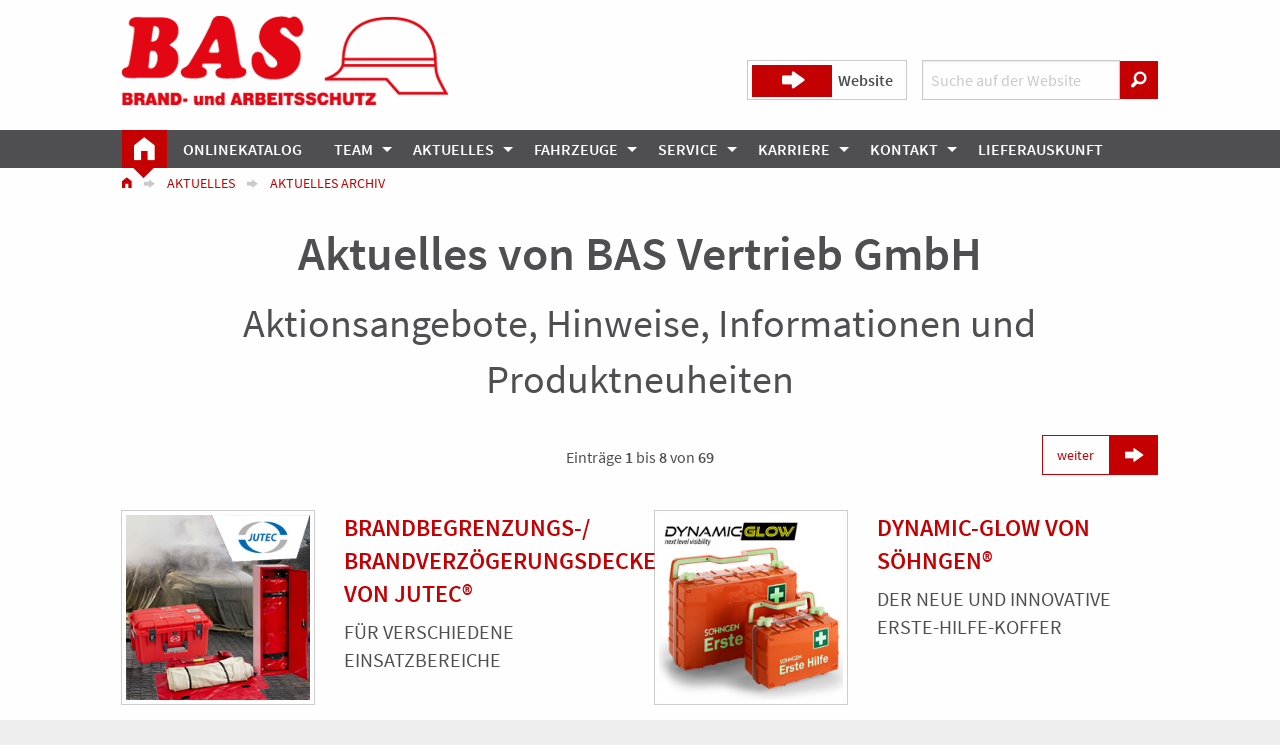

--- FILE ---
content_type: text/html; charset=UTF-8
request_url: https://www.bas-brandschutz.de/de/aktuelles/index_archiv.php
body_size: 5830
content:

<!doctype html>
<html class="no-js" dir="ltr" lang="de">
  <head><noscript><meta http-equiv="refresh" content="0;url=/_fehler/javascript-deaktiviert.html"></noscript><!--[if lte IE 8]><script>window.location='/_fehler/veralteter-browser.html';</script><![endif]-->
	<title>Aktuelle Informationen und Produktneuheiten | BAS Vertriebs GmbH in Planegg und München</title>
<meta name="description" content="Aktuelle Informationen, Produktneuheiten und Aktionen von BAS Vertriebs GmbH in Planegg und München" />
<meta charset="UTF-8" />
    <meta http-equiv="x-ua-compatible" content="ie=edge">
    <meta name="viewport" content="width=device-width, initial-scale=1.0, maximum-scale=1.0, user-scalable=no">
		<script src="https://www.bas-brandschutz.de/__ccm19/public/index.php/ccm19.js?apiKey=e5addae8bc431d17555662ecabfb3a816b1f0a25574bf6a3&amp;domain=b9be31f&amp;lang=de_DE" referrerpolicy="origin"></script>
<link rel="stylesheet" media="all" type="text/css" href="/_assets/css/app.min.css?m=1651134539" />
		
    <!--[if gt IE 8]><style>.switch-paddle.look-right::after { padding-top:18px; }</style><![endif]-->
		<link rel="stylesheet" media="all" type="text/css" href="/_assets/masterslider/skins/black-2/style.min.css?m=1651135009" />

	</head>
  <body>    

<!-- Header -->
<div class="row white">
	<div class="xlarge-offset-1 xlarge-10 end large-12 columns">
		<div class="row show-for-large" style="position: relative;z-index:80;">
			<div class="small-6 columns">
				<a href='/index.php'><img src='/_assets/img/logo.png' alt="BAS Vertriebs GmbH"></a>
			</div>


<div class="small-3 columns" style="padding-right:0;">
	<div class="suchswitch float-right" style="margin-top:60px;">
		<input class="switch-input" id="suchziel" type="checkbox" name="suchziel" data-gfd-suchziel>
		<label class="switch-paddle look-right" for="suchziel">
			<span class="switch-active" aria-hidden="true">Katalog</span>
			<span class="switch-inactive text-right" aria-hidden="true">Website</span>
		</label>
	</div>
</div>
<div class="small-3 columns">
	<form class="input-group" style="margin-top:60px;" target="_self" data-gfd-suchform="data-gfd-suchform" method="post" name="SuchForm" action="/de/suchergebnis.php"><input class="input-group-field no-margin" placeholder="Suche auf der Website" data-gfd-suche="data-gfd-suche" name="we_lv_search_gfd-Suche" type="text" value="" /><input type="hidden" name="we_from_search_gfd-Suche" value="1" />		<input type="hidden" name="search" data-gfd-suche />
		<div class="input-group-button">
			<input type="submit" class="button no-margin foundicon" value="&#xf16c;" data-gfd-submit />
		</div>
	<input type="hidden" name="securityToken" value="8c1d3485c74db596c8f087a9e4bca023"/></form></div>
		
		</div>
	</div>
</div><!-- Navigation -->
<div data-sticky-container style="display:block;">
	<nav class="row sticky-nav" data-sticky
			 data-options="marginTop:0;topAnchor:thestickytopanchor;btmAnchor:thestickybottomanchor;stickyOn:small;">
		<div class="small-12 columns nopadding">
			<div class="row grey-nav">
				<div class="xlarge-offset-1 xlarge-10 end large-12 columns nopadding-medium">
					<div class="title-bar white" data-responsive-toggle="main-menu" data-hide-for="large">
						<div>
							<div class="float-left" style="margin-top:15px;margin-left:1em;">
								<div class="top-buttons radius"  data-toggle="main-menu">
									<button class="menu-icon left" type="button"></button>
								</div>
							</div>
							<div class="float-right" style="margin-top:15px;position:relative;">
								<button class="top-buttons" type="button" onclick="$('#suchfenster').foundation('toggle');"
												style="padding-top:0.5em;margin-right:-2px;"><i class="fi-magnifying-glass"
																																				style="font-size:20px;"></i>
								</button>
								<img src="/_assets/img/common/transp.gif" class="search-helper"
										 data-toggle="suchfenster" style="margin-right:1em;">


<div class="dropdown-pane" id="suchfenster" data-dropdown data-auto-focus="true">
	<div class="mediumdown-search">
		<div class="sticky-suchswitch">
			<input class="switch-input" id="mediumdown-suchziel" type="checkbox" name="suchziel" data-gfd-suchziel />
			<label class="switch-paddle look-right notransition" for="mediumdown-suchziel">
				<span class="switch-active" aria-hidden="true">Katalog</span>
				<span class="switch-inactive" aria-hidden="true">Website</span>
			</label>
		</div>
		<form target="_self" data-gfd-suchform="data-gfd-suchform" method="post" name="SuchForm" action="/de/suchergebnis.php">			<div class="input-group">
				<input class="input-group-field no-margin" placeholder="Suche auf der Website" data-gfd-suche="data-gfd-suche" name="we_lv_search_gfd-Suche" type="text" value="" /><input type="hidden" name="we_from_search_gfd-Suche" value="1" />				<input type="hidden" name="search" data-gfd-suche />
				<div class="input-group-button">
					<input type="submit" class="button no-margin foundicon" value="&#xf16c;" data-gfd-submit />
				</div>
			</div>
		<input type="hidden" name="securityToken" value="8c1d3485c74db596c8f087a9e4bca023"/></form>	</div>
</div>								

							</div>
							<div class="float-center" style="width:135px;">
								<a href='/index.php'><img src='/_assets/img/logo_mobile.png'
																 style="width:135px; height:65px;" alt="BAS Vertriebs GmbH"></a>
							</div>
						</div>
						<div class="home-line"><a href='/index.php' class="home-button">&nbsp;<i class="fi-home home-logo"></i></a></div>

					</div>

					<div class="top-bar" id="main-menu">




<ul class="menu vertical large-horizontal" data-responsive-menu="drilldown large-dropdown"
		data-submenu data-back-button="<li class='js-drilldown-back'><a>Zurück</a></li>"
		data-options="closeOnClick:true;">
	<li class="menu-home-line">
		<a href='/index.php' class="menu-home">&nbsp;<i class="fi-home home-logo"></i></a>
	</li>
		      <li>
      <a href='http://shop.bas-brandschutz.de' target='_blank'>Onlinekatalog</a>
    </li>
  	      <li class="has-submenu">
			      <a href='/de/team/ansprechpartner.php'>Team</a>
      <ul class="submenu menu vertical" data-submenu>
        	    <li>
      <a href='/de/team/ansprechpartner.php'>Ansprechpartner</a>
    </li>
	    <li>
      <a href='/de/team/ansprechpartner_vertrieb.php'>Ansprechpartner Vertrieb</a>
    </li>
      </ul>
    </li>
  	      <li class="has-submenu">
			      <a href='/de/aktuelles/index.php##top'>Aktuelles</a>
      <ul class="submenu menu vertical" data-submenu>
        	    <li>
      <a href='/de/aktuelles/index.php'>Aktuelle Informationen</a>
    </li>
	    <li>
      <a href='/de/aktuelles/index_archiv.php'>Aktuelles Archiv</a>
    </li>
	    <li>
      <a href='/de/newsletter/index.php'>Newsletter</a>
    </li>
      </ul>
    </li>
  	      <li class="has-submenu">
			      <a href='/de/fahrzeuge/index.php#top'>Fahrzeuge</a>
      <ul class="submenu menu vertical" data-submenu>
        	    <li>
      <a href='/de/fahrzeuge/fahrzeugauslieferungen-2024.php'>Fahrzeugauslieferungen 2024</a>
    </li>
	    <li>
      <a href='/de/fahrzeuge/fahrzeugauslieferungen-2023.php'>Fahrzeugauslieferungen 2023</a>
    </li>
	    <li>
      <a href='/de/fahrzeuge/fahrzeugauslieferungen-2022.php'>Fahrzeugauslieferungen 2022</a>
    </li>
	    <li>
      <a href='/de/fahrzeuge/fahrzeugauslieferungen-2021.php'>Fahrzeugauslieferungen 2021</a>
    </li>
	    <li>
      <a href='/de/fahrzeuge/fahrzeugauslieferungen-2020.php'>Fahrzeugauslieferungen 2020</a>
    </li>
	    <li>
      <a href='/de/fahrzeuge/fahrzeugauslieferungen-2019.php'>Fahrzeugauslieferungen 2019</a>
    </li>
	    <li>
      <a href='/de/fahrzeuge/fahrzeugauslieferungen-2018.php'>Fahrzeugauslieferungen 2018</a>
    </li>
	    <li>
      <a href='/de/fahrzeuge/fahrzeugauslieferungen-2017.php'>Fahrzeugauslieferungen 2017</a>
    </li>
	    <li>
      <a href='/de/fahrzeuge/fahrzeugauslieferungen-2016.php'>Fahrzeugauslieferungen 2016</a>
    </li>
	    <li>
      <a href='/de/fahrzeuge/fahrzeugauslieferungen-2015.php'>Fahrzeugauslieferungen 2015</a>
    </li>
	    <li>
      <a href='/de/fahrzeuge/fahrzeug-archiv.php'>Fahrzeug-Archiv</a>
    </li>
      </ul>
    </li>
  	      <li class="has-submenu">
			      <a href='/de/service/index.php'>Service</a>
      <ul class="submenu menu vertical" data-submenu>
        	    <li>
      <a href='/de/service/index.php'>Serviceleistungen</a>
    </li>
	    <li>
      <a href='/de/service/tuev-pruefungen_atemluftflaschen.php'>TÜV-Prüfung von Atemluftflaschen</a>
    </li>
	    <li>
      <a href='/de/service/herstellerservice_draeger.php'>Dräger Herstellerservice</a>
    </li>
	    <li>
      <a href='/de/service/mobile_atemschutzwerkstatt.php'>Mobile Atemschutzwerkstatt</a>
    </li>
	    <li>
      <a href='/de/downloads/index.php'>Downloads</a>
    </li>
      </ul>
    </li>
  	      <li class="has-submenu">
			      <a href='/de/jobs/index.php'>Karriere</a>
      <ul class="submenu menu vertical" data-submenu>
        	    <li>
      <a href='/de/jobs/Initiativbewerbungen.php'>Initiativbewerbungen</a>
    </li>
      </ul>
    </li>
  	      <li class="has-submenu">
			      <a href='/de/kontakt/kontaktformular.php'>Kontakt</a>
      <ul class="submenu menu vertical" data-submenu>
        	    <li>
      <a href='/de/kontakt/kontaktformular.php'>Kontaktformular</a>
    </li>
	    <li>
      <a href='/de/kontakt/ansprechpartner.php'>Kontaktdaten und Öffnungszeiten</a>
    </li>
	    <li>
      <a href='/de/kontakt/elektronischer_rechnungsversand.php'>Elektronischer Rechnungsversand</a>
    </li>
      </ul>
    </li>
  	      <li>
      <a href='/de/lieferauskunft/lta-seite.php'>Lieferauskunft</a>
    </li>
  </ul>						
						<div class="sticky-logo">
							<a href='/index.php'><img src='/_assets/img/logo_sticky.png' alt="BAS Vertriebs GmbH"></a>
						</div>


<div class="sticky-search">
	<form target="_self" data-gfd-suchform="data-gfd-suchform" method="post" name="SuchForm" action="/de/suchergebnis.php">		<div class="input-group float-right">
			<input class="input-group-field no-margin" placeholder="Suche auf der Website" data-gfd-suche="data-gfd-suche" name="we_lv_search_gfd-Suche" type="text" value="" /><input type="hidden" name="we_from_search_gfd-Suche" value="1" />			<input type="hidden" name="search" data-gfd-suche />
			<div class="input-group-button">
				<input type="submit" class="button no-margin foundicon" value="&#xf16c;" data-gfd-submit />
			</div>
		</div>
	<input type="hidden" name="securityToken" value="8c1d3485c74db596c8f087a9e4bca023"/></form>	<div class="sticky-suchswitch float-right">
		<input class="switch-input" id="sticky-suchziel" type="checkbox" name="suchziel" data-gfd-suchziel />
		<label class="switch-paddle look-right" for="sticky-suchziel">
			<span class="switch-active" aria-hidden="true">Katalog</span>
			<span class="switch-inactive" aria-hidden="true">Website</span>
		</label>
	</div>
</div>
						
					</div>
				</div>
			</div>
		</div>
	</nav>
</div>
<!-- Image on the top -->
<div class="row white">
	<div class="large-12 columns nopadding">
			</div>
</div>
    


<!-- Breadcrumb -->
<nav class="row white">
	<div class="xlarge-offset-1 xlarge-10 end large-12 columns">
		<div class="row">
			<div class="small-12 columns">
				<ul class="breadcrumbs breadcrumb-callout">
					<li><a href='/index.php'><i class="fi-home"></i></a></li>
						<li><a href='/de/aktuelles/index.php##top'>Aktuelles</a></li>
		<li><a href='/de/aktuelles/index_archiv.php'>Aktuelles Archiv</a></li>
				</ul>
			</div>
		</div>
	</div>
</nav>

    <div id="thestickytopanchor"></div>
		
<main>
		
<div class="row white distance">
    <div class="xlarge-offset-1 xlarge-10 end large-12 columns">
        <div class="row">
            <div class="small-12 columns text-center btmpadding">
                <h1>Aktuelles von BAS Vertrieb GmbH</h1>
								<h2>Aktionsangebote, Hinweise, Informationen und Produktneuheiten</h2>             </div>
        </div>
    </div>
</div>
 
	
					<div class="row white ">
					
				<div class="xlarge-offset-1 xlarge-10 end large-12 columns"><a name="Liste"></a>
				            <div class="row">
                <div class="small-5 medium-4 columns btmpadding">
									&nbsp;
                </div>
                <div class="small-2 medium-4 columns btmpadding">
									                    <p class="text-center show-for-small-only margin-t10"><strong>1</strong>-<strong>8</strong>/<strong>69</strong></p>
                    <p class="text-center show-for-medium margin-t10">Einträge <strong>1</strong> bis <strong>8</strong> von <strong>69</strong></p>
										                </div>
                <div class="small-5 medium-4  columns btmpadding">
									&nbsp;<div class="button-group float-right"><a class="button hollow hollow-button" href='/de/aktuelles/index_archiv.php?we_lv_start_MyArtikelListeblk_MyContentBlock__1=8#Liste'>weiter</a><a class="button" href='/de/aktuelles/index_archiv.php?we_lv_start_MyArtikelListeblk_MyContentBlock__1=8#Liste'><span class="foundicon-forbuttons">&#xf10b;</span></a></div>                </div>
            </div>
															<div class="row">
																  <div class="large-6 columns">
																			<div class="row">
												<div class="medium-5 columns btmpadding text-center medium-text-left">
													<a href="/de/aktuelles/2023/brandbegrenzungsdecken_jutec.php" class="thumbnail">
														<img src="/_bilder/aktuelles/2025/jutec/jutec_brandbegrenzungsdecken_230px.jpg?m=1737538403" width="230" height="230" />													</a>
												</div>
												<div class="medium-7 columns btmpadding">
													<h5 class="text-center medium-text-left"><a href="/de/aktuelles/2023/brandbegrenzungsdecken_jutec.php">Brandbegrenzungs-/ Brandverzögerungsdecken von JUTEC®</a></h5>
													<h6 class="text-center medium-text-left">für verschiedene Einsatzbereiche</h6>													<div class="text-justify medium-text-left"></div>
												</div>
											</div>
										</div>

																  <div class="large-6 columns">
																			<div class="row">
												<div class="medium-5 columns btmpadding text-center medium-text-left">
													<a href="/de/aktuelles/2023/soehngen_dynamic-glow.php" class="thumbnail">
														<img src="/_bilder/aktuelles/2023/soehngen/dynamic_glow_koffer_230px.jpg?m=1702971644" width="230" height="230" />													</a>
												</div>
												<div class="medium-7 columns btmpadding">
													<h5 class="text-center medium-text-left"><a href="/de/aktuelles/2023/soehngen_dynamic-glow.php">DYNAMIC-GLOW von Söhngen®</a></h5>
													<h6 class="text-center medium-text-left">Der neue und innovative Erste-Hilfe-Koffer</h6>													<div class="text-justify medium-text-left"></div>
												</div>
											</div>
										</div>

																		</div>
																	<div class="row">
																  <div class="large-6 columns">
																			<div class="row">
												<div class="medium-5 columns btmpadding text-center medium-text-left">
													<a href="/de/aktuelles/2023/eccotarp_faltbare_auffangwanne_faster.php" class="thumbnail">
														<img src="/_bilder/aktuelles/2023/eccotarp/auffangwanne_eccotarp_230px.jpg?m=1701953523" width="230" height="230" />													</a>
												</div>
												<div class="medium-7 columns btmpadding">
													<h5 class="text-center medium-text-left"><a href="/de/aktuelles/2023/eccotarp_faltbare_auffangwanne_faster.php">Faltbare Auffangwanne FASTER von ECCOTARP</a></h5>
													<h6 class="text-center medium-text-left">Im Notfall ruckzuck einsatzbereit</h6>													<div class="text-justify medium-text-left"></div>
												</div>
											</div>
										</div>

																  <div class="large-6 columns">
																			<div class="row">
												<div class="medium-5 columns btmpadding text-center medium-text-left">
													<a href="/de/aktuelles/2023/raclan_akku_sicherheitsbox.php" class="thumbnail">
														<img src="/_bilder/aktuelles/2023/fisacon_raclan_box_230px.jpg?m=1701173185" width="230" height="230" />													</a>
												</div>
												<div class="medium-7 columns btmpadding">
													<h5 class="text-center medium-text-left"><a href="/de/aktuelles/2023/raclan_akku_sicherheitsbox.php">RACLAN® AKKU-Sicherheitsbox</a></h5>
													<h6 class="text-center medium-text-left">mit integriertem Löschsystem</h6>													<div class="text-justify medium-text-left"></div>
												</div>
											</div>
										</div>

																		</div>
																	<div class="row">
																  <div class="large-6 columns">
																			<div class="row">
												<div class="medium-5 columns btmpadding text-center medium-text-left">
													<a href="/de/aktuelles/2023/uvex_unterziehoverall.php" class="thumbnail">
														<img src="/_bilder/aktuelles/2023/uvex/uvex_unterziehkleidung_230px.jpg?m=1700558174" width="230" height="230" />													</a>
												</div>
												<div class="medium-7 columns btmpadding">
													<h5 class="text-center medium-text-left"><a href="/de/aktuelles/2023/uvex_unterziehoverall.php">CSA Unterziehbekleidung von uvex®</a></h5>
													<h6 class="text-center medium-text-left">Schutz und Komfort unter dem Chemikalienanzug</h6>													<div class="text-justify medium-text-left"></div>
												</div>
											</div>
										</div>

																  <div class="large-6 columns">
																			<div class="row">
												<div class="medium-5 columns btmpadding text-center medium-text-left">
													<a href="/de/aktuelles/2023/petzl_aria_stirnlampen.php" class="thumbnail">
														<img src="/_bilder/aktuelles/2023/petzl/petzl_aria_230px.jpg?m=1699961707" width="230" height="230" />													</a>
												</div>
												<div class="medium-7 columns btmpadding">
													<h5 class="text-center medium-text-left"><a href="/de/aktuelles/2023/petzl_aria_stirnlampen.php">ARIA 1 und 2 Stirnlampen von PETZL®</a></h5>
													<h6 class="text-center medium-text-left">ultrakompakt und vielseitig einsetzbar</h6>													<div class="text-justify medium-text-left"></div>
												</div>
											</div>
										</div>

																		</div>
																	<div class="row">
																  <div class="large-6 columns">
																			<div class="row">
												<div class="medium-5 columns btmpadding text-center medium-text-left">
													<a href="/de/aktuelles/2023/nissen_star-flash_627_faltsignale.php" class="thumbnail">
														<img src="/_bilder/aktuelles/2023/nissen/nissen_starflash_627_230px.jpg?m=1699355612" width="230" height="230" />													</a>
												</div>
												<div class="medium-7 columns btmpadding">
													<h5 class="text-center medium-text-left"><a href="/de/aktuelles/2023/nissen_star-flash_627_faltsignale.php">Star-Flash 627 und passende Faltsignale von Nissen</a></h5>
													<h6 class="text-center medium-text-left">schnelle und einfache Absicherung bei Verkehrsunfällen</h6>													<div class="text-justify medium-text-left"></div>
												</div>
											</div>
										</div>

																		<div class="large-6 columns">
																				<div class="row">
												<div class="medium-5 columns btmpadding text-center medium-text-left">
													<a href="/de/aktuelles/2023/munk_ergo-glow-grip.php" class="thumbnail">
														<img src="/_bilder/aktuelles/2023/munk/munk_glow-grip_230px.jpg?m=1696935412" width="230" height="230" />													</a>
												</div>
												<div class="medium-7 columns btmpadding">
													<h5 class="text-center medium-text-left"><a href="/de/aktuelles/2023/munk_ergo-glow-grip.php">Der Ergo-Glow-Grip bei Rollcontainern von MUNK-Rettungstechnik</a></h5>
													<h6 class="text-center medium-text-left">maximale Sicherheit und Funktionalität bei Nacht</h6>													<div class="text-justify medium-text-left"></div>
												</div>
											</div>
										</div>

																		</div>
								            <div class="row">
                <div class="small-5 medium-4 columns btmpadding">
									&nbsp;
                </div>
                <div class="small-2 medium-4 columns btmpadding"></div>
                <div class="small-5 medium-4  columns btmpadding">
									&nbsp;<div class="button-group float-right"><a class="button hollow hollow-button" href='/de/aktuelles/index_archiv.php?we_lv_start_MyArtikelListeblk_MyContentBlock__1=8#Liste'>weiter</a><a class="button" href='/de/aktuelles/index_archiv.php?we_lv_start_MyArtikelListeblk_MyContentBlock__1=8#Liste'><span class="foundicon-forbuttons">&#xf10b;</span></a></div>                </div>
            </div>
															</div>		

						
				</div>

					


        
</main>


<!-- Footer -->
<footer class="row grey distance" id="thestickybtmanchor">
	<div class="xlarge-offset-1 xlarge-10 end large-12 columns">
		<div class="row">
			<div class="large-6 columns">
				<div class="row">
					<nav class="medium-6 columns btmpadding">					
						
						
	<ul class="menu vertical" id="left-footer-menu">
		<li><a href='/index.php'>Home</a></li>
			<li><a href='https://shop.bas-brandschutz.de'>Onlinekatalog</a></li>
			<li><a href='/de/team/ansprechpartner.php'>Ansprechpartner</a></li>
			<li><a href='/de/fahrzeuge/index.php'>aktuelle Fahrzeuge</a></li>
			<li><a href='/de/kontakt/kontaktformular.php'>Kontakt</a></li>
			<li><a href='/de/sitemap.php'>Sitemap</a></li>
			<li><a href='/de/downloads/index.php'>Downloads</a></li>
							</ul>			
					</nav>
					<nav class="medium-6 columns btmpadding">
						
						
	<ul class="menu vertical" id="right-footer-menu">
									<li><a href='/de/kontakt/impressum.php'>Impressum</a></li>
			<li><a href='/de/kontakt/datenschutz.php'>Datenschutz</a></li>
			<li><a href='/de/newsletter-abonnieren.php'>Newsletter abonnieren</a></li>
			<li><a href='/de/newsletter-abbestellen.php'>Newsletter abbestellen</a></li>
			<li><a href='/de/newsletter/index.php'>Newsletter-Archiv</a></li>
		<li><a href="#CCM.openWidget">Cookie-Einstellungen</a></li>
	</ul>
					</nav>
				</div>
			</div>
			<div class="large-6 columns">
				<div class="row">
					<div class="medium-6 columns btmpadding">
						
						<p><strong>BAS Vertriebs GmbH</strong></p>
<p>Brand- und Arbeitsschutz<br/>Semmelweisstraße 8<br/>82152 Planegg<br/>Telefon: +49 (0)89 / 893136-0<br/>Telefax: +49 (0)89 / 893136-30<br/>E-Mail: <a class="liame" href="#top">info[bei]bas-brandschutz[punkt]de</a></p>					</div>
					<div class="medium-6 columns btmpadding">
						
											</div>
				</div>
			</div>
		</div>
	</div>
</footer><div class="reveal" id="searchModal">
	<div class="row">
		<div class="small-2 columns">
			<i class="fi-alert modal-logo"></i>
		</div>
		<div class="small-10 columns">
			<h4>Ungültiger Suchbegriff</h4>
			<p>Bitte geben Sie einen gültigen Suchbegriff ein, <br />der aus mindestens 4 Zeichen/Ziffern besteht.</p>
			<button class="close-button" data-close aria-label="Fenster schließen" type="button">
				<span aria-hidden="true">&times;</span>
			</button>
		</div>
	</div>

</div>    
    
    <div id="thestickybottomanchor"></div>
    
<!-- Javascripts -->

<script type="text/javascript" src='/_assets/js/core.js'></script>

<script type="text/javascript" src='/_assets/js/plugins.js'></script>

<script>
(function($){jQuery.fn.otliam=function(){return this.each(function(){var a=$(this).html().replace(/\s*\[bei\]\s*/,"@").replace(/\s*\[punkt\]\s*/,".");$(this).before('<a href="mailto:'+a+'" rel="nofollow" title="E-Mail an: '+a+'">'+a+"</a>").remove()})};$(function(){$('.liame').otliam();});})(jQuery);
if ($('.hs-menu-level2').length > 0) {$('.hs-menu-level2').removeClass('hs-hide').addClass('hs-show');}
$(document).foundation();var searchError=new Foundation.Reveal($("#searchModal"));$(".js-drilldown-back").each(function(){var a=$(this).parents(".is-drilldown-submenu-parent").children("a").html();$(this).children().html(a)});var mds=window.matchMedia("screen and (max-width:63.9375em)");$("[data-sticky-container]").on("sticky.zf.stuckto:top",function(){if(mds.matches){$("#main-menu").css("display","none")}});$(".top-buttons.radius").on("click tap",function(){if($("[data-sticky]").hasClass("is-stuck")){$("html, body").animate({scrollTop:0},"fast");$("[data-sticky]").removeClass("is-stuck is-at-top")}if($("#main-menu").css("display")=="block"){$("[data-sticky]").addClass("submenu-isopen")}else{if($("[data-sticky]").hasClass("submenu-isopen")){$("[data-sticky]").removeClass("submenu-isopen")}}});$("[data-gfd-suchform]").on("submit",function(){var a=$("[data-gfd-suche]").val();a=removeUnwantedChars(a);$("[data-gfd-suche]").val(a);if(a.length<4){return false}else{appendSearchKey();return true}});$(".row.show-for-large input[data-gfd-suche]").on("blur",function(){checkInput($(".row.show-for-large input[data-gfd-suche]").val())});$(".sticky-search input[data-gfd-suche]").on("blur",function(){checkInput($(".sticky-search input[data-gfd-suche]").val())});$(".dropdown-pane input[data-gfd-suche]").on("blur",function(){checkInput($(".dropdown-pane input[data-gfd-suche]").val())});$(".row.show-for-large #suchziel").on("change",function(){if($(".row.show-for-large #suchziel").prop("checked")){setFormToCatalogue()}else{setFormToWebsite()}});$(".sticky-search #sticky-suchziel").on("change",function(){if($(".sticky-search #sticky-suchziel").prop("checked")){setFormToCatalogue()}else{setFormToWebsite()}});$(".mediumdown-search #mediumdown-suchziel").on("change",function(){if($(".mediumdown-search #mediumdown-suchziel").prop("checked")){setFormToCatalogue()}else{setFormToWebsite()}});function setFormToCatalogue(){$("[data-gfd-suche]").prop("placeholder","Suche im Katalog");$("[data-gfd-suchziel]").prop("checked",true);$("[data-gfd-suchform]").attr("action","https://shop.bas-brandschutz.de/shop/de/?plugin=dynamicsearch");$("[data-gfd-suchform]").attr("target","_blank");$("[data-gfd-suchform]").attr("name","mWebSearch")}function setFormToWebsite(){$("[data-gfd-suche]").prop("placeholder","Suche auf der Website");$("[data-gfd-suchziel]").prop("checked",false);$("[data-gfd-suchform]").attr("action","/de/suchergebnis.php");$("[data-gfd-suchform]").attr("target","_self");$("[data-gfd-suchform]").attr("name","SuchForm")}function appendSearchKey(){var d=$("[data-gfd-suche]").val();var c=$("[data-gfd-suchform]").attr("action");if($("[data-gfd-suchziel]").prop("checked")){$("[data-gfd-suchform]").attr("action",c+"&query="+d)}else{$("[data-gfd-suchform]").attr("action",c+"?s="+d)}}function removeUnwantedChars(a){a=a.replace(/[^äöüÄÖÜßa-zA-Z0-9_ \+\-\.\/\(\)]/g,"");a=a.replace(/\s{2,}/," ");return a}function checkInput(a){a=removeUnwantedChars(a);$("[data-gfd-suche]").val(a);if(a.length<4){$("#searchModal").foundation("open")}};
</script><link rel="stylesheet" media="all" type="text/css" href="/_assets/jquery-confirm/dist/jquery-confirm.min.css?m=1651135188" />
	<link rel="stylesheet" media="all" type="text/css" href="/_assets/jquery-confirm/jquery-confirm-theme.min.css?m=1651135218" />
	<script src="/_assets/jquery-confirm/dist/jquery-confirm.min.js?m=1651135108"></script>
	<script>
		$('.dsgvo-facebook-link').on('click tap', function() { destURL=$(this).attr('href'); displayDialog ('Facebook', destURL); return false; });
		$('.dsgvo-instagram-link').on('click tap', function() { destURL=$(this).attr('href'); displayDialog ('Instagram', destURL); return false; });
		function displayDialog(mySiteTitle, mySiteURL) { $.confirm({ theme: 'mytheme', title: 'Seite verlassen?', content: 'Mit dem Anklicken dieses <a href=\'' + mySiteURL + '\'>Links</a> verlassen Sie unsere Webseite und werden auf das Internet-Angebot von <strong>' + mySiteTitle + '</strong> weitergeleitet. Bitte beachten Sie, dass dabei persönliche Daten übermittelt werden. ' + 'Weitere Informationen hierzu finden Sie in unserer <a href=\'' + 'https://www.bas-brandschutz.de/de/kontakt/datenschutz.php' +  '\'>Datenschutzerklärung</a>.', closeIcon: true, buttons: { ok: { text: 'Ja, weiter zu ' + mySiteTitle, action: function () { window.open(mySiteURL); } }, cancel: { text: 'Nein danke', action: function () { } } } }); };
	</script>
</body>
</html>

--- FILE ---
content_type: text/x-html-fragment; charset=utf-8
request_url: https://www.bas-brandschutz.de/__ccm19/public/index.php/widget?apiKey=e5addae8bc431d17555662ecabfb3a816b1f0a25574bf6a3&domain=b9be31f&gen=2&theme=aa3d11a&lang=de_DE&v=1761050914
body_size: 7828
content:
<div id="ccm-widget"
	 class="ccm-modal ccm-widget instapaper_ignore ccm--is-blocking ccm--has-logo ccm--alignment--center"
	 role="dialog" lang="de-DE"	 aria-labelledby="ccm-widget--title"
	 hidden="" aria-modal="true"data-nosnippet="">
	<div class="ccm-modal-inner">
				<div class="ccm-modal--header">
							<div class="ccm-widget--logo">
					<img src="https://www.bas-brandschutz.de/__ccm19/public/index.php/logo/9742807/b9be31f/aa3d11a?v=1613924358" loading="lazy" alt="" aria-description="Logo" width="360" height="130" />
				</div>
									
								</div>
		<div class="ccm-modal--body">
						<div class="ccm-widget--text cover-scrollbar">
					<div class="ccm-inner-overflow" role="document" tabindex="0" aria-labelledby="ccm-widget--title">
						<div class="ccm-widget--title ccm--h1"
							 id="ccm-widget--title">Wir nutzen Cookies und andere Technologien.</div>
						<div class="ccm-widget--introduction">
							<div class="ccm--p">Diese Website verwendet Cookies. Technisch notwendige Cookies sind für den Betrieb der Website und die einwandfreie Funktion erforderlich. Cookies für die Webanalyse setzen wir ein, um die Nutzung unserer Website statistisch auszuwerten. Ihre IP-Adresse wird dabei anonymisiert. Analyse-Cookies ermöglichen es uns, Erkenntnisse über unsere Zielgruppen zu gewinnen und die Inhalte für Sie optimiert anzupassen. Nähere Informationen finden Sie unter „Einstellungen“ sowie in unserer Datenschutzerklärung.
<br /><br />
Klicken Sie „OK“, um zuzustimmen oder wählen Sie unter „Einstellungen“ aus, welche Cookies zu welchen Zwecken verwendet werden dürfen. Sie können Ihre Einstellungen jederzeit über unsere Datenschutzerklärung aufrufen und ändern.															</div>
													</div>
					</div>
				</div>
									<div class="ccm-widget--buttons" role="group">
				
															<button type="button" class="button ccm--save-settings ccm--button-primary"
							data-full-consent="true">OK</button>
																																					<button type="button" data-ccm-modal="ccm-control-panel" aria-haspopup="dialog">Einstellungen</button>
																															<button type="button" class="button ccm--decline-cookies">Ablehnen</button>
												</div>
		</div>
		<div class="ccm-modal--footer" role="group">
			<div class="ccm-link-container">
				<a href=""  				   >Impressum</a>
				<a href="javascript:;" aria-haspopup="dialog"
				   data-ccm-modal="ccm-privacy-policy">Datenschutzerklärung</a>
															</div>
							<div class="ccm-powered-by" role="none">
					<a href="https://www.ccm19.de/" rel="sponsored noopener" target="_blank" title="Cookie Consent Tool / Cookie Consent Manager" lang="en">
						Powered by CCM19
					</a>
				</div>
					</div>
	</div>
</div>


<div id="ccm-privacy-policy" class="ccm-modal ccm--is-blocking fixed-height" aria-modal="true"
	 role="dialog" lang="de-DE"	 hidden="" aria-label="Datenschutzerklärung">
	<div class="ccm-modal-inner">
		<div class="ccm-modal--body">
			<div class="ccm-inner-overflow" role="document" tabindex="0">
				<p><strong>VERANTWORTLICHE STELLE</strong></p>
<p>BAS Vertriebs GmbH<br />Brand- und Arbeitsschutz<br />Semmelweisstra&szlig;e 8<br />82152 Planegg<br />Telefon: +49 (0)89 / 893136-0<br />Telefax: +49 (0)89 / 893136-30</p>
<p>E-Mail: info@bas-brandschutz.de</p>
<p><br />Gesch&auml;ftsf&uuml;hrer: Jens-Peter Hillmann, Markus Fuchs</p>
<p><strong>EXTERNE DATENSCHUTZBEAUFTRAGTE:</strong></p>
<p>Ass. Jur. Natalia Wozniak<br />Creditreform Compliance Services GmbH<br />Telefon: +49 (0)2131-109 1937</p>
<p>Unseren Datenschutzbeauftragten erreichen Sie per Post unter der o.g. Adresse mit dem Zusatz &ndash; Datenschutzbeauftragter &ndash; oder per E-Mail unter: datenschutz@bas-brandschutz.de.</p>
<p><br />Die BAS Vertriebs GmbH nimmt den Schutz Ihrer Daten Ernst. Mit dieser Datenschutzerkl&auml;rung informieren wir Sie &uuml;ber Art, Umfang und Zweck der Verarbeitung personenbezogener Daten und &uuml;ber die Rechte, die Ihnen als betroffener Person zustehen. Bei allen Fragen zum Thema Datenschutz stehen wir jederzeit unter den angegebenen Kontaktdaten zur Verf&uuml;gung.</p>
<h5>Anfragen und Bestellungen &uuml;ber unseren Online- und Printkatalog</h5>
<p>F&uuml;r die Abwicklung von Anfragen und Bestellungen &uuml;ber unseren Online- und Printkatalog ist die Verarbeitung personenbezogener Daten (Name, Anschrift, Telefonnummer und E-Mailadresse, ggf. Kundennummer) erforderlich. Wir verarbeiten diese Daten ausschlie&szlig;lich f&uuml;r die Abwicklung der Bestellung.<br />Eine Weitergabe der Daten erfolgt in dem erforderlichen Umfang an die von uns mit der Abwicklung von Bestellungen beauftragte Dienstleistungszentrale, die gfd GmbH, L&ouml;wenbrucher Ring 36, 14974 Ludwigsfelde, sowie das mit der Lieferung beauftragte Unternehmen bzw. den mit der Zahlung beauftragten Dienstleister.<br />Rechtsgrundlage f&uuml;r diese Datenverarbeitung ist Art. 6 (1) lit. b) der Datenschutz-Grundverordnung (DSGVO). Mit vollst&auml;ndiger Abwicklung des Vertrages und vollst&auml;ndiger Kaufpreiszahlung werden Ihre Daten f&uuml;r die weitere Verwendung gesperrt und, soweit gesetzlichen Vorgaben keine l&auml;ngere Speicherung vorschreiben, gel&ouml;scht.</p>
<p>Sie k&ouml;nnen der Verarbeitung Ihrer personenbezogenen Daten jederzeit per E-Mail an info@bas-brandschutz.de widersprechen.</p>
<h5>Newsletter</h5>
<p>Wenn Sie Produkte &uuml;ber unseren Online- oder Printkatalog erwerben und dabei Ihre E-Mailadresse angeben, k&ouml;nnen wir diese Daten nutzen, um Sie mit einem Newsletter &uuml;ber &auml;hnliche Produkte zu informieren. Rechtsgrundlage f&uuml;r diese Datenverarbeitung ist &sect; 7 Abs. 3 des Gesetzes gegen den unlauteren Wettbewerb (UWG).<br />Sie k&ouml;nnen dem Erhalt des Newsletters jederzeit per E-Mail an info@bas-brandschutz.de widersprechen.</p>
<h5>Anfragen per E-Mail oder &uuml;ber das Kontaktformular</h5>
<p>Bei einer Kontaktaufnahme per E-Mail oder &uuml;ber das auf unserer Webseite bereitgestellte Kontaktformular werden die mit der E-Mail &uuml;bermittelten bzw. in das Formular eingegebenen personenbezogenen Daten gespeichert. Diese Daten werden ausschlie&szlig;lich f&uuml;r die Beantwortung der Anfrage verarbeitet. Rechtsgrundlage f&uuml;r die Verarbeitung ist Art. 6 (1) lit. f.) DSGVO bzw. Art. 6 (1) lit. b) DSGVO, wenn die Anfrage auf einen Vertragsschluss gerichtet ist. Die Daten werden gel&ouml;scht, wenn der Zweck der Verarbeitung wegf&auml;llt, z.B. die Anfrage abschlie&szlig;end beantwortet ist.<br />Sie k&ouml;nnen der Verarbeitung Ihrer personenbezogenen Daten jederzeit per E-Mail an info@bas-brandschutz.de widersprechen.</p>
<h5>Datenverarbeitung im Rahmen der Lieferbeziehung</h5>
<p>Beim Einkauf von Waren verarbeiten wir die f&uuml;r die Abwicklung der Lieferbeziehung erforderlichen Daten unserer Lieferanten (Name, Anschrift, Telefonnummer und E-Mailadresse, Ansprechpartner, Zahlungsdaten). Wir verarbeiten die Daten ausschlie&szlig;lich zur Abwicklung des Wareneinkaufs.<br />Rechtsgrundlage f&uuml;r diese Datenverarbeitung ist Art. 6 (1) lit. b) der Datenschutz-Grundverordnung (DSGVO). Mit vollst&auml;ndiger Beendigung der Lieferbeziehungen werden die Daten gel&ouml;scht, soweit gesetzliche Vorgaben keine l&auml;ngere Speicherung vorschreiben.</p>
<h5>Cookies</h5>
<p>Unsere Webseite verwendet Cookies. Bei Cookies handelt es sich um Textdateien, die im Browser bzw. vom Browser auf dem Computersystem des Nutzers gespeichert werden. Cookies erm&ouml;glichen eine Identifizierung des Browsers bei einem erneuten Aufruf der Seite. Daneben k&ouml;nnen Cookies eingesetzt werden, um den Besuch der Webseite und ihre Nutzung zu analysieren.<br />Bei Aufruf unserer Webseite k&ouml;nnen Sie Ihre Cookie-Einstellungen festlegen und der Nutzung aller oder ausgew&auml;hlter Cookies zustimmen. Sie k&ouml;nnen Ihre Cookie-Einstellungen jederzeit hier &auml;ndern und Ihre Zustimmung widerrufen.<br />Alternativ k&ouml;nnen Sie die Verwendung von Cookies &uuml;ber Ihre Browsereinstellungen kontrollieren. Je nach verwendetem Browser k&ouml;nnen Sie die Verwendung von Cookies deaktivieren oder einschr&auml;nken. Bereits gespeicherte Cookies k&ouml;nnen jederzeit gel&ouml;scht werden. Wenn Sie Cookies deaktiviert haben, k&ouml;nnen Sie m&ouml;glicherweise nicht alle Funktionen unserer Webseite nutzen.</p>
<h5>Technisch notwendige Cookies</h5>
<p>Wir setzen Cookies ein, um die Benutzereinstellungen f&uuml;r die Cookie-Nutzung zu speichern. Diese Cookies sind notwendig, um die individuellen Benutzereinstellungen zu verwalten. Rechtsgrundlage f&uuml;r diese Datenverarbeitung ist Art. 6 (1) lit. f) DSGVO.<br />Wir nutzen Session-Cookies, um den Inhalt Ihres Warenkorbes w&auml;hrend der Nutzung unserer Webseite zu speichern. Diese Cookes sind notwendig, um einen reibungslosen Bestellprozess zu gew&auml;hrleisten und werden gel&ouml;scht, wenn Sie Ihren Browser schlie&szlig;en. Rechtsgrundlage f&uuml;r diese Datenverarbeitung ist Art. 6 (1) lit. f) DSGVO.</p>
<h5>Analyse</h5>
<p>F&uuml;r die Analyse der Benutzung unserer Webseite nutzen wir den Webanalysedienst Matomo. Dabei werden durch ein Cookie Nutzungsinformationen (Ihre IP-Adresse, das Datum und die Dauer Ihres Besuchs) erfasst. Die IP-Adresse wird dabei anonymisiert. Diese Informationen werden zu statistischen Zwecken ausgewertet und danach umgehend gel&ouml;scht, sie werden nicht an Dritte weitergegeben. Durch die Auswertung dieser Statistiken k&ouml;nnen wir unsere Webseite verbessern und an die Bed&uuml;rfnisse unserer Nutzer anpassen. Die Lebensdauer des Cookies betr&auml;gt 13 Monate. Rechtsgrundlage f&uuml;r diese Datenverarbeitung ist Art. 6 (1) lit. a) DSGVO.</p>
<p>Sie k&ouml;nnen die Verwendung von Cookies &uuml;ber Ihre Browsereinstellungen kontrollieren. Je nach verwendetem Browser k&ouml;nnen Sie die Verwendung von Cookies deaktivieren oder einschr&auml;nken. Bereits gespeicherte Cookies k&ouml;nnen jederzeit gel&ouml;scht werden. Wenn Sie Cookies deaktiviert haben, k&ouml;nnen Sie m&ouml;glicherweise nicht alle Funktionen unserer Webseite nutzen.</p>
<p>F&uuml;r die Analyse der Benutzung unserer Webseite nutzen wir den Webanalysedienst Matomo. Dabei werden durch ein Cookie Nutzungsinformationen (Ihre IP-Adresse, das Datum und die Dauer Ihres Besuchs) erfasst. Die IP-Adresse wird dabei anonymisiert. Diese Informationen werden zu statistischen Zwecken ausgewertet und danach umgehend gel&ouml;scht, sie werden nicht an Dritte weitergegeben. Durch die Auswertung dieser Statistiken k&ouml;nnen wir unsere Webseite verbessern und an die Bed&uuml;rfnisse unserer Nutzer anpassen. Rechtsgrundlage f&uuml;r diese Datenverarbeitung ist Art. 6 (1) lit. f) DSGVO.</p>
<p>Sie k&ouml;nnen die Verwendung des Cookies durch eine entsprechende Einstellung Ihres Browsers verhindern. Wenn Sie mit der Speicherung und Nutzung der Informationen &uuml;ber Ihren Seitenbesuch nicht einverstanden sind, k&ouml;nnen Sie der Speicherung und Nutzung nachfolgend per Mausklick widersprechen. In diesem Fall wird in Ihrem Browser ein opt out-Cookie abgelegt und Matomo wird keine Daten Ihres Seitenbesuchs erheben. Bitte beachten Sie, dass auch der opt-out Cookie gel&ouml;scht wird, wenn Sie Cookies in Ihrem Browser l&ouml;schen. In diesem Fall muss die opt out-Funktion ggf. erneut aktiviert werden.</p>
<h5>Externe Medien</h5>
<h6>YouTube</h6>
<p>Auf unserer Webseite sind YouTube-Videos eingebettet. YouTube ist ein Dienst der Google Ireland Ltd., Gordon House, Barrow Street, Dublin 4, Irland (&bdquo;Google"). Auf unserer Webseite sind die Videos im "erweiterte Datenschutzmodus" eingebettet. YouTube speichert keine Informationen &uuml;ber diejenigen Besucher der Webseite, die sich die Video nicht ansehen. Ein Klick auf ein Video f&uuml;hrt zu einer Verbindungsaufnahme mit YouTube und dem DoubleClick-Netzwerk. Dies kann weitere Datenverarbeitungsvorg&auml;nge ausl&ouml;sen, auf die wir keinen Einfluss haben. N&auml;here Informationen ergeben sich aus den Datenschutzhinweisen von YouTube unter www.youtube/t/privacy.<br />Rechtsgrundlage f&uuml;r diese Datenverarbeitung ist Art. 6 (1) lit. a) DSGVO.<br />Sie k&ouml;nnen Ihre Zustimmung zu der Verwendung von Cookies durch YouTube jederzeit in den Cookie-Einstellungen widerrufen.</p>
<h6>Google Maps</h6>
<p>Auf unserer Webseite nutzen wie die Google Maps API zur Darstellung geographischer Informationen. Bei der Nutzung von Google Maps erhebt und verarbeitet Google Daten &uuml;ber die Nutzung dieser Funktion durch die Besucher der Webseite. N&auml;here Informationen &uuml;ber den Zweck und Umfang der Datenverarbeitung durch Google sowie die Rechte der betroffenen Personen ergeben sich aus den Datenschutzhinweisen von Google unter https://policies.google.com/privacy?hl=de. Rechtsgrundlage f&uuml;r diese Datenverarbeitung ist Art. 6 (1) lit. a) DSGVO. Sie k&ouml;nnen Ihre Zustimmung zu der Verwendung von Cookies durch Google Maps jederzeit in den Cookie-Einstellungen widerrufen.</p>
<h6>Google Fonts</h6>
<p>Zur Darstellung der Schrift auf unserer Webseite nutzen wir Webfonts, die von Google bereitgestellt werden. Die Font sind lokal gespeichert. Eine &Uuml;bertragung von Daten an Google findet nicht statt.</p>
<h6>Google Translate</h6>
<p>Unsere Website nutzt den &Uuml;bersetzungsdienst Google Translate, um die Informationen auf der Website auch fremdsprachigen Nutzern zur Verf&uuml;gung zu stellen. In diesem Zusammenhang werden Ihre IP-Adresse und die URL der besuchten Website an Google &uuml;bertragen. Auf diese Datenverarbeitung haben wir keinen Einfluss. N&auml;here Informationen &uuml;ber den Zweck und Umfang der Datenverarbeitung durch Google sowie die Rechte der betroffenen Personen ergeben sich aus den Datenschutzhinweisen von Google unter https://policies.google.com/privacy?hl=de. Rechtsgrundlage f&uuml;r diese Datenverarbeitung ist Art. 6 (1) lit. f) DSGVO.</p>
<h6>Facebook Fanpage</h6>
<p>Wenn Sie unseren Unternehmensauftritt bei Facebook besuchen, erhebt Facebook personenbezogenen Daten. Das gilt auch dann, wenn Sie nicht &uuml;ber ein Facebook-Benutzerkonto verf&uuml;gen. Bitte beachten Sie, dass wir Art und Umfang der Datenverarbeitung durch Facebook nicht kontrollieren k&ouml;nnen. Facebook stellt uns lediglich anonyme demografische Daten in aggregierter Form zur Verf&uuml;gung, die uns helfen, unser Publikum besser kennenzulernen.<br />Zweck und Umfang der Datenverarbeitung durch Facebook sowie Ihre diesbez&uuml;glichen Rechte gegen&uuml;ber Facebook und Einstellungsm&ouml;glichkeiten zum Schutz Ihrer Privatsph&auml;re ergeben sich aus den Datenschutzhinweisen von Facebook unter <a href="https://www.facebook.com/policy.php">https://www.facebook.com/policy.php</a>.</p>
<h5>Rechte der betroffenen Person</h5>
<p>Den von einer Verarbeitung personenbezogener Daten betroffenen Personen stehen die folgenden Rechte zu:</p>
<h6>1. Auskunftsrecht</h6>
<p>(1) Die betroffene Person hat das Recht, von dem Verantwortlichen eine Best&auml;tigung dar&uuml;ber zu verlangen, ob sie betreffende personenbezogene Daten verarbeitet werden; ist dies der Fall, so hat sie ein Recht auf Auskunft &uuml;ber diese personenbezogenen Daten und auf folgende Informationen:<br />a) die Verarbeitungszwecke;<br />b) die Kategorien personenbezogener Daten, die verarbeitet werden;<br />c) die Empf&auml;nger oder Kategorien von Empf&auml;ngern, gegen&uuml;ber denen die personenbezogenen Daten offengelegt worden sind oder noch offengelegt werden, insbesondere bei Empf&auml;ngern in Drittl&auml;ndern oder bei internationalen Organisationen;<br />d) falls m&ouml;glich die geplante Dauer, f&uuml;r die die personenbezogenen Daten gespeichert werden, oder, falls dies nicht m&ouml;glich ist, die Kriterien f&uuml;r die Festlegung dieser Dauer;<br />e) das Bestehen eines Rechts auf Berichtigung oder L&ouml;schung der sie betreffenden personenbezogenen Daten oder auf Einschr&auml;nkung der Verarbeitung durch den Verantwortlichen oder eines Widerspruchsrechts gegen diese Verarbeitung;<br />f) das Bestehen eines Beschwerderechts bei einer Aufsichtsbeh&ouml;rde;<br />g) wenn die personenbezogenen Daten nicht bei der betroffenen Person erhoben werden, alle verf&uuml;gbaren Informationen &uuml;ber die Herkunft der Daten;<br />h) das Bestehen einer automatisierten Entscheidungsfindung einschlie&szlig;lich Profiling gem&auml;&szlig; Artikel 22 (1) und (4) DSGVO und &ndash; zumindest in diesen F&auml;llen &ndash; aussagekr&auml;ftige Informationen &uuml;ber die involvierte Logik sowie die Tragweite und die angestrebten Auswirkungen einer derartigen Verarbeitung f&uuml;r die betroffene Person.<br />(2) Werden personenbezogene Daten an ein Drittland oder an eine internationale Organisation &uuml;bermittelt, so hat die betroffene Person das Recht, &uuml;ber die geeigneten Garantien gem&auml;&szlig; Artikel 46 DSGVO im Zusammenhang mit der &Uuml;bermittlung unterrichtet zu werden.</p>
<h6>2. Recht auf Berichtigung</h6>
<p>Die betroffene Person hat das Recht, von dem Verantwortlichen unverz&uuml;glich die Berichtigung sie betreffender unrichtiger personenbezogener Daten zu verlangen. Unter Ber&uuml;cksichtigung der Zwecke der Verarbeitung hat die betroffene Person das Recht, die Vervollst&auml;ndigung unvollst&auml;ndiger personenbezogener Daten &ndash; auch mittels einer erg&auml;nzenden Erkl&auml;rung &ndash; zu verlangen.</p>
<h6>3. Recht auf L&ouml;schung</h6>
<p>(1) Die betroffene Person hat das Recht, von dem Verantwortlichen zu verlangen, dass sie betreffende personenbezogene Daten unverz&uuml;glich gel&ouml;scht werden, und der Verantwortliche ist verpflichtet, personenbezogene Daten unverz&uuml;glich zu l&ouml;schen, sofern einer der folgenden Gr&uuml;nde zutrifft:<br />a) Die personenbezogenen Daten sind f&uuml;r die Zwecke, f&uuml;r die sie erhoben oder auf sonstige Weise verarbeitet wurden, nicht mehr notwendig.<br />b) Die betroffene Person widerruft ihre Einwilligung, auf die sich die Verarbeitung gem&auml;&szlig; Artikel 6 (1) lit. a) oder Artikel 9 (2) lit. a) DSGVO st&uuml;tzte, und es fehlt an einer anderweitigen Rechtsgrundlage f&uuml;r die Verarbeitung.<br />c) Die betroffene Person legt gem&auml;&szlig; Artikel 21 (1) DSGVO Widerspruch gegen die Verarbeitung ein und es liegen keine vorrangigen berechtigten Gr&uuml;nde f&uuml;r die Verarbeitung vor, oder die betroffene Person legt gem&auml;&szlig; Artikel 21 (2)<br />DSGVO Widerspruch gegen die Verarbeitung ein.<br />d) Die personenbezogenen Daten wurden unrechtm&auml;&szlig;ig verarbeitet.<br />e) Die L&ouml;schung der personenbezogenen Daten ist zur Erf&uuml;llung einer rechtlichen Verpflichtung nach dem Unionsrecht oder dem Recht der Mitgliedstaaten erforderlich, dem der Verantwortliche unterliegt.<br />f) Die personenbezogenen Daten wurden in Bezug auf angebotene Dienste der Informationsgesellschaft gem&auml;&szlig; Artikel 8 (1) DSGVO erhoben.<br />(2) Hat der Verantwortliche die personenbezogenen Daten &ouml;ffentlich gemacht und ist er gem&auml;&szlig; Absatz 1 zu deren L&ouml;schung verpflichtet, so trifft er unter Ber&uuml;cksichtigung der verf&uuml;gbaren Technologie und der Implementierungskosten angemessene Ma&szlig;nahmen, auch technischer Art, um f&uuml;r die Datenverarbeitung Verantwortliche, die die personenbezogenen Daten verarbeiten, dar&uuml;ber zu informieren, dass eine betroffene Person von ihnen die L&ouml;schung aller Links zu diesen personenbezogenen Daten oder von Kopien oder Replikationen dieser personenbezogenen Daten verlangt hat.<br />(3) Die Abs&auml;tze 1 und 2 gelten nicht, soweit die Verarbeitung erforderlich ist<br />a) zur Aus&uuml;bung des Rechts auf freie Meinungs&auml;u&szlig;erung und Information;<br />b) zur Erf&uuml;llung einer rechtlichen Verpflichtung, die die Verarbeitung nach dem Recht der Union oder der Mitgliedstaaten, dem der Verantwortliche unterliegt, erfordert, oder zur Wahrnehmung einer Aufgabe, die im &ouml;ffentlichen Interesse liegt oder in Aus&uuml;bung &ouml;ffentlicher Gewalt erfolgt, die dem Verantwortlichen &uuml;bertragen wurde;<br />c) aus Gr&uuml;nden des &ouml;ffentlichen Interesses im Bereich der &ouml;ffentlichen Gesundheit gem&auml;&szlig; Artikel 9 (2) lit. h) und i) sowie Artikel 9 (3) DSGVO;<br />d) f&uuml;r im &ouml;ffentlichen Interesse liegende Archivzwecke, wissenschaftliche oder historische Forschungszwecke oder f&uuml;r statistische Zwecke gem&auml;&szlig; Artikel 89<br />(1), soweit das in Absatz 1 genannte Recht voraussichtlich die Verwirklichung der Ziele dieser Verarbeitung unm&ouml;glich macht oder ernsthaft beeintr&auml;chtigt, oder<br />e) zur Geltendmachung, Aus&uuml;bung oder Verteidigung von Rechtsanspr&uuml;chen.</p>
<h6>4. Recht auf Einschr&auml;nkung der Verarbeitung</h6>
<p>(1) Die betroffene Person hat das Recht, von dem Verantwortlichen die Einschr&auml;nkung der Verarbeitung zu verlangen, wenn eine der folgenden Voraussetzungen gegeben ist:<br />a) die Richtigkeit der personenbezogenen Daten von der betroffenen Person bestritten wird, und zwar f&uuml;r eine Dauer, die es dem Verantwortlichen erm&ouml;glicht, die Richtigkeit der personenbezogenen Daten zu &uuml;berpr&uuml;fen,<br />b) die Verarbeitung unrechtm&auml;&szlig;ig ist und die betroffene Person die L&ouml;schung der personenbezogenen Daten ablehnt und stattdessen die Einschr&auml;nkung der Nutzung der personenbezogenen Daten verlangt;<br />c) der Verantwortliche die personenbezogenen Daten f&uuml;r die Zwecke der Verarbeitung nicht l&auml;nger ben&ouml;tigt, die betroffene Person sie jedoch zur Geltendmachung, Aus&uuml;bung oder Verteidigung von Rechtsanspr&uuml;chen ben&ouml;tigt, oder<br />d) die betroffene Person Widerspruch gegen die Verarbeitung gem&auml;&szlig; Artikel 21 (1) DSGVO eingelegt hat, solange noch nicht feststeht, ob die berechtigten Gr&uuml;nde des Verantwortlichen gegen&uuml;ber denen der betroffenen Person &uuml;berwiegen.<br />(2) Wurde die Verarbeitung gem&auml;&szlig; Absatz 1 eingeschr&auml;nkt, so d&uuml;rfen diese personenbezogenen Daten &ndash; von ihrer Speicherung abgesehen &ndash; nur mit Einwilligung der betroffenen Person oder zur Geltendmachung, Aus&uuml;bung oder Verteidigung von Rechtsanspr&uuml;chen oder zum Schutz der Rechte einer anderen nat&uuml;rlichen oder juristischen Person oder aus Gr&uuml;nden eines wichtigen &ouml;ffentlichen Interesses der Union oder eines Mitgliedstaats verarbeitet werden.</p>
<h6>5. Recht auf Daten&uuml;bertragbarkeit</h6>
<p>(1) Die betroffene Person hat das Recht, die sie betreffenden personenbezogenen Daten, die sie einem Verantwortlichen bereitgestellt hat, in einem strukturierten, g&auml;ngigen und maschinenlesbaren Format zu erhalten, und sie hat das Recht, diese Daten einem anderen Verantwortlichen ohne Behinderung durch den Verantwortlichen, dem die personenbezogenen Daten bereitgestellt wurden, zu &uuml;bermitteln, sofern<br />a) die Verarbeitung auf einer Einwilligung gem&auml;&szlig; Artikel 6 (1) lit. a) oder Artikel 9 (2) lit. a) DSGVO oder auf einem Vertrag gem&auml;&szlig; Artikel 6 (1) lit. b) DSGVO beruht und<br />b) die Verarbeitung mithilfe automatisierter Verfahren erfolgt.<br />(2) Bei der Aus&uuml;bung ihres Rechts auf Daten&uuml;bertragbarkeit gem&auml;&szlig; Absatz 1 hat die betroffene Person das Recht, zu erwirken, dass die personenbezogenen Daten direkt von einem Verantwortlichen einem anderen Verantwortlichen &uuml;bermittelt werden, soweit dies technisch machbar ist.<br />Das Recht gem&auml;&szlig; Absatz 1 darf die Rechte und Freiheiten anderer Personen nicht beeintr&auml;chtigen<br />Dieses Recht gilt nicht f&uuml;r eine Verarbeitung, die f&uuml;r die Wahrnehmung einer Aufgabe erforderlich ist, die im &ouml;ffentlichen Interesse liegt oder in Aus&uuml;bung &ouml;ffentlicher Gewalt erfolgt, die dem Verantwortlichen &uuml;bertragen wurde.</p>
<h6>6. Widerspruchsrecht</h6>
<p>Die betroffene Person hat das Recht, aus Gr&uuml;nden, die sich aus ihrer besonderen Situation ergeben, jederzeit gegen die Verarbeitung sie betreffender personenbezogener Daten, die aufgrund von Artikel 6 (1) lit. e) oder f) DSGVO erfolgt, Widerspruch einzulegen; dies gilt auch f&uuml;r ein auf diese Bestimmungen gest&uuml;tztes Profiling. Der Verantwortliche verarbeitet die personenbezogenen Daten nicht mehr, es sei denn, er kann zwingende schutzw&uuml;rdige Gr&uuml;nde f&uuml;r die Verarbeitung nachweisen, die die Interessen, Rechte und Freiheiten der betroffenen Person &uuml;berwiegen, oder die Verarbeitung dient der Geltendmachung, Aus&uuml;bung oder Verteidigung von Rechtsanspr&uuml;chen.<br />Im Zusammenhang mit der Nutzung von Diensten der Informationsgesellschaft kann die betroffene Person ungeachtet der Richtlinie 2002/58/EG ihr Widerspruchsrecht mittels automatisierter Verfahren aus&uuml;ben, bei denen technische Spezifikationen verwendet werden.</p>
<h6>7. Widerrufsrecht</h6>
<p>Die betroffene Person hat das Recht, ihre datenschutzrechtliche Einwilligungserkl&auml;rung jederzeit zu widerrufen. Durch den Widerruf der Einwilligung wird die Rechtm&auml;&szlig;igkeit der aufgrund der Einwilligung bis zum Widerruf erfolgten Verarbeitung nicht ber&uuml;hrt.</p>
<h6>8. Recht auf Beschwerde bei einer Aufsichtsbeh&ouml;rde</h6>
<p>Jede betroffene Person hat unbeschadet eines anderweitigen verwaltungsrechtlichen oder gerichtlichen Rechtsbehelfs das Recht auf Beschwerde bei einer Aufsichtsbeh&ouml;rde, insbesondere in dem Mitgliedstaat ihres Aufenthaltsorts, ihres Arbeitsplatzes oder des Orts des mutma&szlig;lichen Versto&szlig;es, wenn die betroffene Person der Ansicht ist, dass die Verarbeitung der sie betreffenden personenbezogenen Daten gegen diese Verordnung verst&ouml;&szlig;t. Die f&uuml;r uns zust&auml;ndige Beh&ouml;rde ist<br />Der Landesbeauftrage f&uuml;r den Datenschutz Bayern<br />Postfach 22 12 19<br />80502 M&uuml;nchen</p>
<p>Tel. +49 89 212672-0<br />Fax +49 89 212672-50<br />poststelle@datenschutz-bayern.de</p>
<p>Falls Sie noch Fragen haben, wenden Sie sich bitte an info@bas-brandschutz.de.</p>
			</div>
		</div>
		<div class="ccm-modal--footer">
			<button type="button" class="button ccm-modal--close">Schließen</button>
		</div>
	</div>
</div>


<div id="ccm-control-panel" class="ccm-modal ccm--is-blocking ccm-control-panel" aria-modal="true"
	 role="dialog" lang="de-DE"	 hidden="" aria-labelledby="ccm-control-panel--title" data-nosnippet="">
	<div class="ccm-modal-inner">
		<div class="ccm-modal--header">
			<div class="ccm-modal--title ccm--h1" id="ccm-control-panel--title">Bitte wählen Sie zuzulassende Richtlinien aus</div>
					</div>
		<div class="ccm-modal--body">
			
			<div class="ccm-control-panel--purposes" role="list">
				
				
									<div class="ccm-control-panel--purpose mandatory" role="listitem" aria-labelledby="ccm-control-panel--name--p-41ba25c">
						<input type="checkbox" id="ccm-purpose-41ba25c"
							   class="ccm-checkbox-type--switch ccm-checkbox-align--right"
							   data-purpose="41ba25c"
							   data-purpose-mandatory="true" checked disabled>
						<label for="ccm-purpose-41ba25c"
							   data-l10n-active="Aktiv" data-l10n-inactive="Inaktiv"
							   data-l10n-partial="Teilweise">
							<span>
								<span id="ccm-control-panel--name--p-41ba25c">Technisch notwendig</span>
								(1)
							</span>
						</label>
						<button type="button" class="ccm-info-button" data-ccm-modal="ccm-details" aria-haspopup="dialog"
								data-jump-to="ccm-purpose-details-41ba25c" title="Details zu „Technisch notwendig“">?</button>

						
																			<div class="ccm-control-panel--purpose--description">
								
							</div>
						
											</div>
									<div class="ccm-control-panel--purpose" role="listitem" aria-labelledby="ccm-control-panel--name--p-a717ff5">
						<input type="checkbox" id="ccm-purpose-a717ff5"
							   class="ccm-checkbox-type--switch ccm-checkbox-align--right"
							   data-purpose="a717ff5"
							   data-purpose-mandatory="false">
						<label for="ccm-purpose-a717ff5"
							   data-l10n-active="Aktiv" data-l10n-inactive="Inaktiv"
							   data-l10n-partial="Teilweise">
							<span>
								<span id="ccm-control-panel--name--p-a717ff5">Analyse</span>
								(1)
							</span>
						</label>
						<button type="button" class="ccm-info-button" data-ccm-modal="ccm-details" aria-haspopup="dialog"
								data-jump-to="ccm-purpose-details-a717ff5" title="Details zu „Analyse“">?</button>

						
																			<div class="ccm-control-panel--purpose--description">
								
							</div>
						
											</div>
									<div class="ccm-control-panel--purpose" role="listitem" aria-labelledby="ccm-control-panel--name--p-15c61c3">
						<input type="checkbox" id="ccm-purpose-15c61c3"
							   class="ccm-checkbox-type--switch ccm-checkbox-align--right"
							   data-purpose="15c61c3"
							   data-purpose-mandatory="false">
						<label for="ccm-purpose-15c61c3"
							   data-l10n-active="Aktiv" data-l10n-inactive="Inaktiv"
							   data-l10n-partial="Teilweise">
							<span>
								<span id="ccm-control-panel--name--p-15c61c3">Sonstiges</span>
								(2)
							</span>
						</label>
						<button type="button" class="ccm-info-button" data-ccm-modal="ccm-details" aria-haspopup="dialog"
								data-jump-to="ccm-purpose-details-15c61c3" title="Details zu „Sonstiges“">?</button>

						
																			<div class="ccm-control-panel--purpose--description">
								
							</div>
						
											</div>
				
							</div>
		</div>
		<div class="ccm-modal--footer" role="group">
			<button type="button"
			   class="button ccm-modal--close">Abbrechen</button>
			<button type="button" class="ccm--save-settings ccm--button-primary">Speichern</button>
							<button type="button" class="ccm--save-settings"
						data-full-consent="true">Alle akzeptieren</button>
			
		</div>
			</div>
</div>

<div class="ccm-settings-summoner" role="complementary" aria-label="Zustimmung ändern" data-nosnippet="" hidden="">
	<button type="button" class="ccm-settings-summoner--link" title="Zustimmung ändern" aria-haspopup="dialog">
		<img src="https://www.bas-brandschutz.de/__ccm19/public/index.php/settings-icon?user=9742807&amp;domain=b9be31f&amp;theme=aa3d11a&amp;v=1613924358" width="48" height="48" alt="Zustimmung ändern" loading="lazy" class="ccm-settings-summoner--icon" />
	</button>
</div>


--- FILE ---
content_type: text/css
request_url: https://www.bas-brandschutz.de/_assets/jquery-confirm/jquery-confirm-theme.min.css?m=1651135218
body_size: 156
content:
.jconfirm.jconfirm-mytheme .container{background:0}.jconfirm.jconfirm-mytheme .jconfirm-bg{background-color:rgba(0,0,0,0.7)}.jconfirm.jconfirm-mytheme .jconfirm-box{margin-left:50%;left:-300px;width:600px;background-color:#fff;border-radius:0}.jconfirm.jconfirm-mytheme .jconfirm-box div.jconfirm-title-c{font-family:"Source Sans Pro",Helvetica,Roboto,Arial,sans-serif;font-size:24px;font-weight:600;color:#4f4f51}.jconfirm.jconfirm-mytheme .jconfirm-box div.jconfirm-content{font-family:"Source Sans Pro",Helvetica,Roboto,Arial,sans-serif;font-size:16px;font-weight:400;color:#4f4f51}.jconfirm.jconfirm-mytheme .jconfirm-box div.jconfirm-content a{font-weight:600;color:#c40003;text-decoration:none}.jconfirm.jconfirm-mytheme .jconfirm-box div.jconfirm-content a:hover{color:#c40003;text-decoration:none}.jconfirm.jconfirm-mytheme .jconfirm-box .jconfirm-buttons{float:right}.jconfirm.jconfirm-mytheme .jconfirm-box .jconfirm-buttons button{font-weight:600;display:inline-block;vertical-align:middle;margin:0 0 1rem 0;font-family:inherit;padding:.85em 1em;-webkit-appearance:none;border:1px solid transparent;border-radius:0;transition:background-color .25s ease-out,color .25s ease-out;font-size:16px;line-height:1;text-align:center;cursor:pointer;background-color:#c40003;color:#fff}.jconfirm.jconfirm-mytheme .jconfirm-box .jconfirm-buttons button:hover{background-color:#c40003;color:#fff}.jconfirm.jconfirm-mytheme .jconfirm-box .jconfirm-buttons button+button{margin-left:1rem}@media only screen and (max-width:39.9375em){.jconfirm.jconfirm-mytheme .jconfirm-box{left:0;margin-left:5%;width:90%}.jconfirm.jconfirm-mytheme .jconfirm-box div.jconfirm-content{font-size:13px}.jconfirm.jconfirm-mytheme .jconfirm-box .jconfirm-buttons{float:left;width:100%}.jconfirm.jconfirm-mytheme .jconfirm-box .jconfirm-buttons button{width:100%}.jconfirm.jconfirm-mytheme .jconfirm-box .jconfirm-buttons button+button{margin-left:0}}